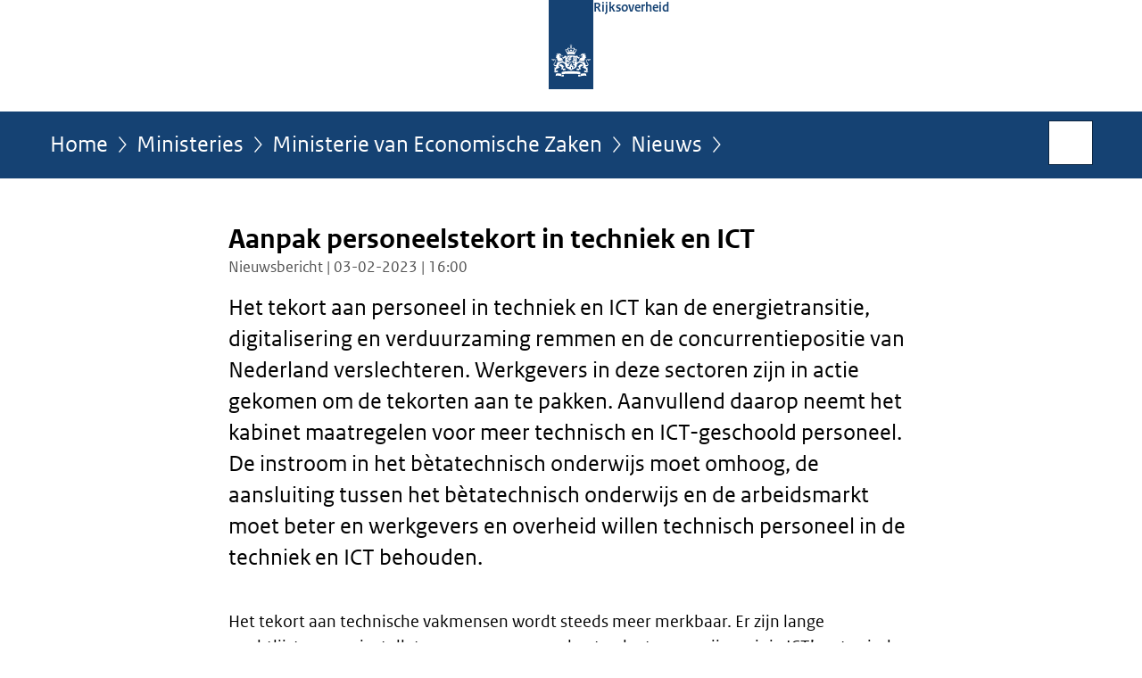

--- FILE ---
content_type: text/html;charset=UTF-8
request_url: https://www.rijksoverheid.nl/ministeries/ministerie-van-economische-zaken/nieuws/2023/02/03/aanpak-personeelstekort-in-techniek-en-ict
body_size: 4942
content:
<!doctype html>

<html class="no-js" xml:lang="nl-NL" lang="nl-NL">
    <!-- Version: 2025.14.1 -->
<head>
  <meta charset="UTF-8"/>
  <meta name="description" content="Het tekort aan personeel in techniek en ICT kan de energietransitie, digitalisering en verduurzaming remmen en de concurrentiepositie van Nederland verslechteren. Werkgevers in deze sectoren zijn in actie gekomen om de tekorten aan te pakken. Aanvullend daarop neemt het kabinet maatregelen voor meer technisch en ICT-geschoold personeel. De instroom in het bètatechnisch onderwijs moet omhoog, de aansluiting tussen het bètatechnisch onderwijs en de arbeidsmarkt moet beter en werkgevers en overheid willen technisch personeel in de techniek en ICT behouden."/>
<meta name="DCTERMS.description" content="Het tekort aan personeel in techniek en ICT kan de energietransitie, digitalisering en verduurzaming remmen en de concurrentiepositie van Nederland verslechteren. Werkgevers in deze sectoren zijn in actie gekomen om de tekorten aan te pakken. Aanvullend daarop neemt het kabinet maatregelen voor meer technisch en ICT-geschoold personeel. De instroom in het bètatechnisch onderwijs moet omhoog, de aansluiting tussen het bètatechnisch onderwijs en de arbeidsmarkt moet beter en werkgevers en overheid willen technisch personeel in de techniek en ICT behouden."/>
<meta property="og:image" content="https://www.rijksoverheid.nl/binaries/small/content/gallery/rijksoverheid/channel-afbeeldingen/logos/facebook.png"/>
<title>Aanpak personeelstekort in techniek en ICT | Nieuwsbericht | Rijksoverheid.nl</title>
<meta name="DCTERMS.title" content="Aanpak personeelstekort in techniek en ICT - Nieuwsbericht - Rijksoverheid.nl"/>
<meta property="og:title" content="Aanpak personeelstekort in techniek en ICT"/>
<meta property="og:description" content="Het tekort aan personeel in techniek en ICT kan de energietransitie, digitalisering en verduurzaming remmen en de concurrentiepositie van Nederland verslechteren. Werkgevers in deze sectoren zijn in actie gekomen om de tekorten aan te pakken. Aanvullend daarop neemt het kabinet maatregelen voor meer technisch en ICT-geschoold personeel. De instroom in het bètatechnisch onderwijs moet omhoog, de aansluiting tussen het bètatechnisch onderwijs en de arbeidsmarkt moet beter en werkgevers en overheid willen technisch personeel in de techniek en ICT behouden."/>
<meta property="og:type" content="website"/>
<meta property="og:url" content="https://www.rijksoverheid.nl/actueel/nieuws/2023/02/03/aanpak-personeelstekort-in-techniek-en-ict"/>
<link rel="canonical" href="https://www.rijksoverheid.nl/actueel/nieuws/2023/02/03/aanpak-personeelstekort-in-techniek-en-ict"/>
<meta name="viewport" content="width=device-width, initial-scale=1"/>
<meta name="DCTERMS.language" title="XSD.language" content="nl-NL"/>
      <meta name="DCTERMS.creator" title="RIJKSOVERHEID.Organisatie" content="Ministerie van Algemene Zaken"/>
      <meta name="DCTERMS.identifier" title="XSD.anyURI" content="https://www.rijksoverheid.nl/ministeries/ministerie-van-economische-zaken/nieuws/2023/02/03/aanpak-personeelstekort-in-techniek-en-ict"/>

    <meta name="DCTERMS.available" title="DCTERMS.Period" content="start=2023-02-03;"/>
    <meta name="DCTERMS.modified" title="XSD.dateTime" content="2023-02-13T13:27"/>
    <meta name="DCTERMS.issued" title="XSD.dateTime" content="2023-02-03T16:00"/>
    <meta name="DCTERMS.spatial" title="OVERHEID.Koninkrijksdeel" content="Nederland"/>
        <meta name="DCTERMS.publisher" title="RIJKSOVERHEID.Organisatie" content="Ministerie van Algemene Zaken"/>
    <meta name="DCTERMS.rights" content="CC0 1.0 Universal"/>
    <meta name="DCTERMS.rightsHolder" title="RIJKSOVERHEID.Organisatie" content="Ministerie van Algemene Zaken"/>
      <!--<meta name="OVERHEID.authority" title="RIJKSOVERHEID.Organisatie" content="Ministerie van Economische Zaken"/>-->
      <meta name="DCTERMS.subject" content="Informatie- en communicatietechnologie (ICT)"/>
    <meta name="DCTERMS.type" title="RIJKSOVERHEID.Informatietype" content="nieuwsbericht"/>

    <script nonce="MzQ1YzQ5MDkxMzU0NDg1YjljNzI4MGI2NGUwNzA0N2U=">
          window.dataLayer = window.dataLayer || [];
          window.dataLayer.push({
            "page_type": "Nieuws",
            "ftg_type": "informatiepagina",
            "subjects": "Informatie- en communicatietechnologie (ICT)",
            "country": "Nederland",
            "issued": "2023-02-03T16:01:35.210+01:00",
            "last_published": "2023-02-13T13:27:12.425+01:00",
            "update": "2023-02-03T16:00:00.000+01:00",
            "publisher": "Ministerie van Economische Zaken",
            "language": "nl-NL",
            "uuid": "5f5f4854-21b3-4ff6-a0ca-6016e6f43f6a",
            "search_category": "",
            "search_keyword": "",
            "search_count": ""
          });
        </script>
      <link rel="shortcut icon" href="/binaries/content/assets/rijksoverheid/iconen/favicon.ico" type="image/x-icon"/>
<link rel="icon" sizes="192x192" href="/binaries/content/assets/rijksoverheid/iconen/touch-icon.png"/>
<link rel="apple-touch-icon" href="/binaries/content/assets/rijksoverheid/iconen/apple-touch-icon.png"/>
<link rel="stylesheet" href="/webfiles/1750011834072/presentation/responsive.css" type="text/css" media="all"/>
<link rel="preload" href="/webfiles/1750011834072/presentation/responsive.css" as="style" >

<link rel="stylesheet" href="/webfiles/1750011834072/presentation/themes/logoblauw.css" type="text/css" media="all"/>
    <link rel="preload" href="/binaries/content/gallery/rijksoverheid/channel-afbeeldingen/logos/beeldmerk-rijksoverheid-desktop.svg" as="image">
<link rel="preload" href="/webfiles/1750011834072/behaviour/core.js" as="script">

</head>

<body id="government" data-scriptpath="/webfiles/1750011834072/behaviour"
      
        class="portalclass"
      
        data-showsurveybar="true"
        data-surveybody="Help mee {sitenaam} te verbeteren." data-surveyaccept="vul de enquete in" data-surveydecline="Nee, bedankt." data-linktrackingtimer="500" data-hartbeattrackingtimer="0" data-word-counter="true" data-visit-timer="true" 
data-scroll-depth-dim-id="1"
data-scroll-depth-marks="0;25;50;75;100"
data-cookieinfourl="cookies" data-cookiebody="{sitenaam} gebruikt cookies om het gebruik van de website te analyseren en het gebruiksgemak te verbeteren. Lees meer over" data-cookieurltext="cookies" data-stats="publisher:ez;subject:informatie- en communicatietechnologie ict;type:news;uuid:5f5f4854-21b3-4ff6-a0ca-6016e6f43f6a;pagetype:nieuws;ftgtype:informatiegever" 
>
<script nonce="MzQ1YzQ5MDkxMzU0NDg1YjljNzI4MGI2NGUwNzA0N2U=">
          (function(window, document, dataLayerName, id) {
            window[dataLayerName]=window[dataLayerName]||[],window[dataLayerName].push({start:(new Date).getTime(),event:"stg.start"});var scripts=document.getElementsByTagName('script')[0],tags=document.createElement('script');
            function stgCreateCookie(a,b,c){var d="";if(c){var e=new Date;e.setTime(e.getTime()+24*c*60*60*1e3),d="; expires="+e.toUTCString()}document.cookie=a+"="+b+d+"; path=/"}
            var isStgDebug=(window.location.href.match("stg_debug")||document.cookie.match("stg_debug"))&&!window.location.href.match("stg_disable_debug");stgCreateCookie("stg_debug",isStgDebug?1:"",isStgDebug?14:-1);
            var qP=[];dataLayerName!=="dataLayer"&&qP.push("data_layer_name="+dataLayerName),isStgDebug&&qP.push("stg_debug");var qPString=qP.length>0?("?"+qP.join("&")):"";
            tags.async=!0,tags.src="//statistiek.rijksoverheid.nl/containers/"+id+".js"+qPString,scripts.parentNode.insertBefore(tags,scripts);
            !function(a,n,i){a[n]=a[n]||{};for(var c=0;c<i.length;c++)!function(i){a[n][i]=a[n][i]||{},a[n][i].api=a[n][i].api||function(){var a=[].slice.call(arguments,0);"string"==typeof a[0]&&window[dataLayerName].push({event:n+"."+i+":"+a[0],parameters:[].slice.call(arguments,1)})}}(i[c])}(window,"ppms",["tm","cm"]);
          })(window, document, 'dataLayer', 'bf9c05f0-c13f-4e22-80c7-e603d39fc616');
        </script><noscript><iframe src="//statistiek.rijksoverheid.nl/containers/bf9c05f0-c13f-4e22-80c7-e603d39fc616/noscript.html" height="0" width="0" style="display:none;visibility:hidden"></iframe></noscript>
      <div id="mainwrapper">
  <header>

  <div class="skiplinks">
    <a href="#content-wrapper">Ga direct naar inhoud</a>
  </div>

  <div class="logo">
  <div class="logo__wrapper">
    <a href="/" class="logo__link">
          <figure class="logo__figure">
  <img src="/binaries/content/gallery/rijksoverheid/channel-afbeeldingen/logos/beeldmerk-rijksoverheid-desktop.svg" data-fallback="/binaries/content/gallery/rijksoverheid/channel-afbeeldingen/logos/beeldmerk-rijksoverheid-mobiel.svg" alt="Logo Rijksoverheid – Naar de homepage van rijksoverheid.nl" id="logotype"/>
  <figcaption class="logo__text">
    <span class="logo__sender">Rijksoverheid</span>
    </figcaption>
</figure>
</a>
      </div>
</div>
</header>
<div id="navBar">
  <div class="wrapper">
    <nav class="breadCrumbNav" aria-labelledby="breadCrumbNavLabel">
  <span class="assistive" id="breadCrumbNavLabel">U bevindt zich hier:</span>
  <a href="/">Home</a>
      <a href="/ministeries">Ministeries</a>
      <a href="/ministeries/ministerie-van-economische-zaken">Ministerie van Economische Zaken</a>
      <a href="/ministeries/ministerie-van-economische-zaken/nieuws">Nieuws</a>
      <span class="assistive" aria-current="page">Aanpak personeelstekort in techniek en ICT</span>
          </nav>
<div id="searchForm" role="search" class="searchForm" data-search-closed="Open zoekveld" data-search-opened="Start zoeken">
  <form novalidate method="get" action="/zoeken" id="search-form" data-clearcontent="Invoer wissen">
    <label for="search-keyword">Zoeken binnen Rijksoverheid.nl</label>
    <input type="text" id="search-keyword" class="searchInput" name="trefwoord"
      title="Typ hier uw zoektermen" placeholder="Zoeken" />
    <button id="search-submit" class="searchSubmit" name="search-submit" type="submit" 
        title="Start zoeken">
      Zoek</button>
  </form>
</div>
</div>
</div><main id="content-wrapper" tabindex="-1">
  
  <div class="wrapper">
    <div class="article content">
  <h1 class="news">
      Aanpak personeelstekort in techniek en ICT</h1>
<p class="article-meta">
  Nieuwsbericht | 03-02-2023 | 16:00</p><div class="intro"><p>Het tekort aan personeel in techniek en ICT kan de energietransitie, digitalisering en verduurzaming remmen en de concurrentiepositie van Nederland verslechteren. Werkgevers in deze sectoren zijn in actie gekomen om de tekorten aan te pakken. Aanvullend daarop neemt het kabinet maatregelen voor meer technisch en ICT-geschoold personeel. De instroom in het bètatechnisch onderwijs moet omhoog, de aansluiting tussen het bètatechnisch onderwijs en de arbeidsmarkt moet beter en werkgevers en overheid willen technisch personeel in de techniek en ICT behouden.</p></div>
<p>Het tekort aan technische vakmensen wordt steeds meer merkbaar. Er zijn lange wachtlijsten voor installateurs om zonnepanelen te plaatsen, er zijn weinig ICT’ers te vinden voor innovatie in de zorg en er is een tekort aan elektromonteurs die het elektriciteitsnet kunnen uitbreiden. In het tweede kwartaal van 2022 waren er 86.250 openstaande vacatures in de techniek en 35.950 in de ICT-sector.</p>

<p>Het kabinet heeft ingestemd met het Actieplan Groene en Digitale Banen waarmee het personeelstekort samen met werkgevers en onderwijs wordt aangepakt. Dat is nodig om de kabinetsdoelen te halen voor de vermindering van de uitstoot van broeikasgassen en meer dan 1 miljoen ICT-geschoolden in 2030. Dat schrijven de ministers Adriaansens, Jetten, Van Gennip, Dijkgraaf, Wiersma en Schouten in een brief aan de Tweede Kamer. De bewindspersonen sluiten met het Actieplan aan op de aanpak van technische werkgevers en plannen van ICT-bedrijven. Het Actieplan past binnen de bredere <a href="/ministeries/ministerie-van-economische-zaken/nieuws/2023/02/03/tekort-aan-personeel-vraagt-blijvende-inzet">aanpak van het kabinet om krapte op de arbeidsmarkt aan te pakke</a>n.</p>

<h2>Meer instroom in bètatechnisch onderwijs en behoud personeel voor techniek en ICT</h2>

<p>Door meer jongeren te motiveren voor een opleiding en baan in de techniek en ICT en het techniekonderwijs te versterken moet het aantal scholieren in het bètatechnisch onderwijs toenemen. Door werknemers zich een Leven Lang te laten Ontwikkelen kan personeel voor techniek en ICT worden behouden. Daarbij spannen technische werkgevers zich in om de arbeidsvoorwaarden (verder) te verbeteren en gaan zij diversiteit en inclusiviteit stimuleren. </p>

<h2>Verhoging arbeidsproductiviteit en tegengaan versnippering</h2>

<p>Naast méér personeel willen overheid, werkgevers en onderwijs ook de productiviteit van het huidige personeel vergroten. Innovatie en digitalisering moeten zorgen voor een toename van de arbeidsproductiviteit. Regionale samenwerking tussen overheden, werkgevers en onderwijsinstellingen blijkt goed te werken bij de verschillende maatregelen om de personeelstekorten te verminderen. Om een versnipperde aanpak te voorkomen, trekt het kabinet de coördinatie en regie op de aanpak naar zich toe om overzicht op de initiatieven te houden. Op die manier kan de Rijksoverheid bovendien obstakels sneller wegnemen en knelpunten oplossen die de uitvoering van maatregelen in de weg kunnen staan.  </p><div class="block docs-pubs results">
    <h2>Documenten</h2>

    <ul class="common">
      <li>
          <a href="/ministeries/ministerie-van-economische-zaken/documenten/kamerstukken/2023/02/03/inzet-op-arbeidsmarktkrapte-in-de-klimaat-en-digitale-transitie-het-actieplan-groene-en-digitale-banen"
             class="publication">
            <h3>
              Kamerbrief met Actieplan groene en digitale banen</h3>

            <p>De ministers Adriaansens (EZK), Jetten (Klimaat en Energie), Dijkgraaf (OCW), Wiersma (Primair en Voortgezet Onderwijs) ...</p>
            <p class="meta">
              Kamerstuk: Kamerbrief | 03-02-2023</p>

          </a>
        </li>

      </ul>
  </div>
</div>
<div class="fullWidthSection">
  </div><aside>

  <div class="brick linkBlock">
    <h2>Zie ook</h2>

    <ul>
  <li>
  <a href="/onderwerpen/ict">
            Informatie- en communicatietechnologie (ICT)</a>
        <span class="meta">
              Onderwerp</span>
          </li>
</ul></div>
<div class="brick belongsTo">
    <h2>Verantwoordelijk</h2>
    <ul>
      <li><a href="/ministeries/ministerie-van-economische-zaken">Ministerie van Economische Zaken</a></li>
          </ul>
  </div>
</aside><div id="follow-up">
    <div class="block">
      </div>
  </div>
</div>
  
</main>
<footer class="site-footer">
  <div class="wrapper">

    <div class="payoff">
          <span>De Rijksoverheid. Voor Nederland</span>
        </div>

      <div class="column">
    <h2>Service</h2>
    <ul>

    <li >
        <a href="/contact">Contact</a>
      </li>
    <li >
        <a href="/abonneren">Abonneren</a>
      </li>
    <li >
        <a href="/rss">RSS</a>
      </li>
    <li >
        <a href="/vacatures">Vacatures</a>
      </li>
    <li >
        <a href="/sitemap">Sitemap</a>
      </li>
    <li >
        <a href="/help">Help</a>
      </li>
    <li >
        <a href="/archief">Archief</a>
      </li>
    </ul>
</div>
<div class="column">
    <h2>Over deze site</h2>
    <ul>

    <li >
        <a href="/over-rijksoverheid-nl">Over Rijksoverheid.nl</a>
      </li>
    <li >
        <a href="/copyright">Copyright</a>
      </li>
    <li >
        <a href="/privacy">Privacy</a>
      </li>
    <li >
        <a href="/cookies">Cookies</a>
      </li>
    <li >
        <a href="/toegankelijkheid">Toegankelijkheid</a>
      </li>
    <li >
        <a href="/opendata">Open data</a>
      </li>
    <li >
        <a href="/kwetsbaarheid-melden">Kwetsbaarheid melden</a>
      </li>
    </ul>
</div>
</div>

  <nav class="languages" aria-labelledby="languageMenuLabel">
    <div class="languages__wrapper">
      <p id="languageMenuLabel" class="languages__label">Deze website in andere talen:</p>
  <ul class="languages__list">
    <li class="languages__list-item selected">
         Nederlands</li>
    <li class="languages__list-item ">
         <a href="https://www.government.nl" class="languages__link" lang="en">English</a>
            </li>
    <li class="languages__list-item ">
         <a href="https://www.gobiernodireino.nl/" class="languages__link" lang="pap">Papiamento</a>
            </li>
    <li class="languages__list-item ">
         <a href="https://www.gobiernudireino.nl/" class="languages__link" lang="pap">Papiamentu</a>
            </li>
    <li class="languages__list-item ">
         <a href="https://www.rijksoverheid.nl/onderwerpen/overheidscommunicatie/nederlandse-gebarentaal" class="languages__link">Nederlandse Gebarentaal</a>
            </li>
    </ul>
</div>
  </nav>
</footer>
</div>

<!--[if (gt IE 10)|!(IE)]><!-->
<script src="/webfiles/1750011834072/behaviour/core.js"></script>
<!--<![endif]-->

<script src="/binaries/content/assets/rijksoverheid/behaviour/rop-page-feedback.min-20230526.js"></script>
</body>
</html>
